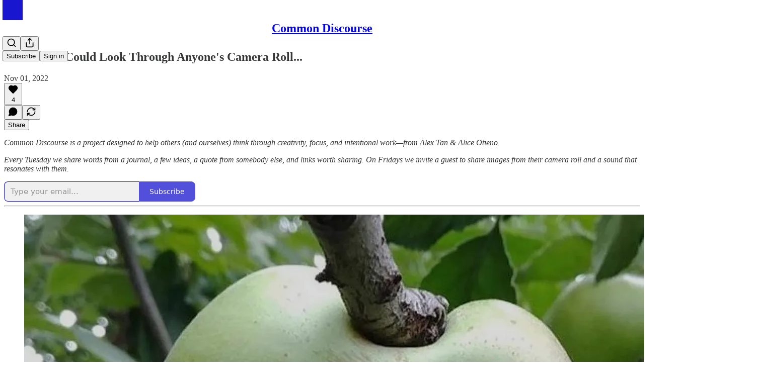

--- FILE ---
content_type: application/javascript
request_url: https://substackcdn.com/bundle/static/js/8528.30078fa2.js
body_size: 5164
content:
"use strict";(self.webpackChunksubstack=self.webpackChunksubstack||[]).push([["8528"],{78862:function(e,t,n){n.d(t,{A:()=>o});let o={button:"button-geLdIK",priority_primary:"priority_primary-AEf55U",priorityPrimary:"priority_primary-AEf55U"}},96670:function(e,t,n){n.d(t,{A:()=>o});let o={mobileContainer:"mobileContainer-VYHM_K",imageContainer:"imageContainer-Xqytjt",hRule:"hRule-h3Z3UF",assetButtons:"assetButtons-qLcYTo",aspectRatioButton:"aspectRatioButton-x1zjUA",aspectRatioSelected:"aspectRatioSelected-FTsOFP",aspectRatioSelectedIcon:"aspectRatioSelectedIcon-VNG8Se"}},43262:function(e,t,n){n.d(t,{J:()=>m,T:()=>h});var o=n(10201),a=n(22492),i=n(17402),r=n(87544),s=n(84605),c=n(44803),l=n(97515),u=n(82286),d=n(18189);function m(e){let{content:t,description:n,source:m="post"}=e,{iString:h}=(0,s.GO)();return(0,i.useEffect)(()=>{(0,c.u4)(d.q.AGE_GATING_VIEW_SEEN,{source:m,entity_id:t.id})},[m,t.id]),(0,o.Y)(l.p,{icon:(0,o.Y)(a.A,{}),title:h("Age-restricted content"),description:n,button:(0,o.FD)(u.Xn,{children:[(0,o.Y)(r.v,{content:t,source:m}),(0,o.Y)(r.W,{})]})})}function h(e){let{content:t,description:n,source:m="comment"}=e,{iString:h}=(0,s.GO)();return(0,i.useEffect)(()=>{(0,c.u4)(d.q.AGE_GATING_VIEW_SEEN,{source:m,entity_id:t.id})},[m,t.id]),(0,o.Y)(l.X,{icon:(0,o.Y)(a.A,{}),title:h("Age-restricted content"),description:n,button:(0,o.FD)(u.Xn,{children:[(0,o.Y)(r.v,{content:t,source:m}),(0,o.Y)(r.W,{})]}),paddingY:8})}},77334:function(e,t,n){n.d(t,{q:()=>f});var o=n(10201),a=n(32485),i=n.n(a),r=n(17402),s=n(69277),c=n(70408),l=n(97731);let u=e=>(0,o.FD)(l.A,(0,c._)((0,s._)({},e),{name:"DownloadIconNoBorder",svgParams:{height:32,width:32},children:[(0,o.Y)("path",{d:"M23.5 18.5V21.8333C23.5 22.2754 23.3244 22.6993 23.0118 23.0118C22.6993 23.3244 22.2754 23.5 21.8333 23.5H10.1667C9.72464 23.5 9.30072 23.3244 8.98816 23.0118C8.67559 22.6993 8.5 22.2754 8.5 21.8333V18.5",stroke:e.stroke||"white",strokeWidth:"1.5",strokeLinecap:"round",strokeLinejoin:"round",fill:"rgba(255,255,255,0)"}),(0,o.Y)("path",{d:"M11.8333 14.3335L16 18.5002L20.1667 14.3335",stroke:e.stroke||"white",strokeWidth:"1.5",strokeLinecap:"round",strokeLinejoin:"round",fill:"rgba(255,255,255,0)"}),(0,o.Y)("path",{d:"M16 18.5V8.5",stroke:e.stroke||"white",strokeWidth:"1.5",strokeLinecap:"round",strokeLinejoin:"round",fill:"rgba(255,255,255,0)"})]}));var d=n(84605),m=n(57820),h=n(98949);let p="fullSize-W6Pwju",g="image-ZSouY2",f=e=>{let{img:t,imgDownload:n,shareData:a,useNativeShare:s,onClick:c}=e,{iString:l}=(0,d.GO)(),f=(0,r.useRef)(null),v=(0,r.useRef)(null),[_,w]=(0,r.useState)(!1),[k,A]=(0,r.useState)({right:0,bottom:0});(0,r.useEffect)(()=>{var e,t;let n=null==(e=f.current)?void 0:e.getBoundingClientRect(),o=null==(t=v.current)?void 0:t.getBoundingClientRect();n&&o&&A({right:o.right-n.right,bottom:o.bottom-n.bottom})},[f,v,t]);let b=(0,r.useCallback)(async e=>{if(null==c||c(),s&&a)try{await navigator.share(a)}catch(e){}else{var t;let n=null==(t=f.current)?void 0:t.getBoundingClientRect();if(n){let t=e.clientX,o=e.clientY;(t<n.left||t>n.right||o<n.top||o>n.bottom)&&e.preventDefault()}}},[c,s,a]);return(0,o.Y)("a",{onClick:b,href:s?void 0:n,download:!0,className:i()("link-HgTAJz",_&&"linkHovered-rnE2Gn",p),target:"_blank",children:(0,o.FD)("div",{ref:v,className:i()("root-gpHBEU",p),children:[!(0,h.Fr)()&&t&&(0,o.Y)("div",{className:"download-aYXb5J",style:k,children:(0,o.Y)(u,{stroke:"#404040",fill:"white"})}),!t&&(0,o.Y)("div",{className:i()(g,"imageLoading-BULJ5E"),children:(0,o.Y)(m.y$,{"aria-label":l("Loading")})}),t&&(0,o.Y)("img",{ref:f,src:t,alt:l("Download Image"),className:i()(p,g),onMouseEnter:()=>{w(!0)},onMouseLeave:()=>{w(!1)}})]})})}},21481:function(e,t,n){n.d(t,{Q:()=>f});var o=n(79785),a=n(10201),i=n(77334),r=n(1250),s=n(84605),c=n(93355),l=n(86500),u=n(3843),d=n(39318);function m(){let e=(0,o._)([""," has reached $10,000 in annual revenue"]);return m=function(){return e},e}function h(){let e=(0,o._)([""," has reached $1,000 in annual revenue"]);return h=function(){return e},e}function p(){let e=(0,o._)([""," has reached 100 subscribers"]);return p=function(){return e},e}function g(){let e=(0,o._)([""," has reached 1,000 subscribers"]);return g=function(){return e},e}n(6966);let f=e=>{let t,{pub:n,style:o,milestone:f}=e,{iString:v,iTemplate:_}=(0,s.GO)(),w=(0,r.OA)();switch(f){case u.Fh.ARR10K:t=_(m(),n.name);break;case u.Fh.ARR1K:t=_(h(),n.name);break;case u.ai.List100:t=_(p(),n.name);break;case u.ai.List1K:t=_(g(),n.name)}let{img:k,imgDownload:A,shareData:b,useNativeShare:D}=(0,c.Y)({shareTitle:v("Share this milestone"),shareText:t,shareUrl:(0,d.$_T)(n),imageDownloadUrl:(0,d.ed9)(n,f,o,"".concat(f).concat(o.aspectRatio?" - ".concat(o.aspectRatio):"")),imageUrl:(0,d.ed9)(n,f,o,void 0),imageUrlSameOrigin:(0,d.T86)(n,f,o,{useRootDomain:null==w?void 0:w.isSubstack})});return(0,a.Y)(i.q,{img:k,imgDownload:A,shareData:b,useNativeShare:D,onClick:()=>{(0,l.u4)(l.qY.MILESTONE_MEDIA_ASSETS_IMAGE_DOWNLOADED,{milestone:f,aspectRatio:o.aspectRatio,source:"image"})}})}},69141:function(e,t,n){n.d(t,{i:()=>u});var o=n(10201),a=n(77334),i=n(1250),r=n(84605),s=n(93355),c=n(86500),l=n(39318);n(34422);let u=e=>{let{pub:t,style:n}=e,{iString:u}=(0,r.GO)(),d=(0,i.OA)(),{img:m,imgDownload:h,shareData:p,useNativeShare:g}=(0,s.Y)({shareTitle:u("Share this publication"),shareText:t.hero_text,shareUrl:(0,l.$_T)(t),imageDownloadUrl:(0,l.gEL)(t,null,n,{fileToDownload:"Message".concat(n.aspectRatio?" - ".concat(n.aspectRatio):"")}),imageUrl:(0,l.gEL)(t,null,n),imageUrlSameOrigin:(0,l.Nlh)(t,n,{useRootDomain:null==d?void 0:d.isSubstack})});return(0,o.Y)(a.q,{img:m,imgDownload:h,shareData:p,useNativeShare:g,onClick:()=>{(0,c.u4)(c.qY.PUBLICATION_MEDIA_ASSETS_IMAGE_DOWNLOADED,{aspectRatio:n.aspectRatio,source:"image"})}})}},77578:function(e,t,n){n.d(t,{C1:()=>h,Hg:()=>p,cK:()=>g,jK:()=>f});var o=n(10201),a=n(32485),i=n.n(a),r=n(45773),s=n(78834),c=n(70511),l=n(84605),u=n(35369),d=n(98949),m=n(19667);let h=["stories","instagram","square"],p=e=>{let{isSelected:t,value:n,onClick:a,coverImageUrl:s,themeVariables:c}=e,l=c.web_bg_color||c.cover_bg_color,d=c.print_on_web_bg_color||c.cover_print_primary||"#1a1a1a";return"accent"===n?(l=c.background_pop_color||c.background_pop,d=c.print_on_pop):"image"===n?(d="#ffffff",l="rgba(0,0,0,0.5)"):"black&white"===n&&(d="#404040",l="#ffffff"),(0,o.FD)(u.Nm,{width:28,height:28,style:{backgroundColor:l},flex:"auto",radius:"sm",overflow:"hidden",alignItems:"center",justifyContent:"center",sizing:"border-box",className:i()(m.A.customizeAssetButton,m.A.themeButton,t&&m.A.selected,"image"===n&&m.A.image),onClick:e=>{e.preventDefault(),a()},tabIndex:0,children:["image"===n&&(0,o.Y)("div",{className:m.A.imageBg,style:{backgroundImage:"url(".concat(s,")")}}),(0,o.Y)("div",{className:i()(m.A.inner,"image"===n&&m.A.image),children:t&&(0,o.Y)(r.A,{stroke:d,size:16,strokeWidth:2.5})})]})},g=e=>{let{isSelected:t,value:n,onClick:a}=e,i=function(e){let{iString:t}=(0,l.GO)(),n=(0,d.Fr)({checkFirst4:!0}),o={instagram:t("Instagram"),square:t("Square"),stories:t("Vertical")};return(n?{square:"1:1",instagram:"4:5",stories:"9:16"}:o)[e]}(n);return(0,o.Y)(u.$n,{size:"sm",priority:t?"primary-mono":"secondary",onClick:a,leading:"square"===n?(0,o.Y)(s.A,{size:20}):(0,o.Y)(c.A,{size:20}),children:i})},f=e=>{let{isSelected:t,label:n,onClick:a}=e;return(0,o.Y)(u.$n,{size:"sm",priority:t?"primary-mono":"secondary",onClick:a,children:n})}},2886:function(e,t,n){n.d(t,{b7:()=>d,zL:()=>u});var o=n(10201),a=n(77334),i=n(1250),r=n(84605),s=n(93355),c=n(86500),l=n(39318);n(25593);let u=e=>{let{pub:t,user:n,note:u,style:d}=e,{iString:m}=(0,r.GO)(),h=(0,i.OA)(),{img:p,imgDownload:g,shareData:f,useNativeShare:v}=(0,s.Y)({shareTitle:m("Share this message"),shareText:(null==u?void 0:u.note)||"",shareUrl:(0,l.$_T)(t),imageDownloadUrl:(0,l.pJR)(t,n,d,{fileToDownload:"Message".concat(d.aspectRatio?" - ".concat(d.aspectRatio):"")}),imageUrl:(0,l.pJR)(t,n,d),imageUrlSameOrigin:(0,l._cT)(t,n,d,{useRootDomain:null==h?void 0:h.isSubstack})});return(0,o.Y)(a.q,{img:p,imgDownload:g,shareData:f,useNativeShare:v,onClick:()=>{(0,c.u4)(c.qY.SUBSCRIPTION_NOTE_MEDIA_ASSETS_IMAGE_DOWNLOADED,{note_from_user_id:n.id,aspectRatio:d.aspectRatio,source:"image"})}})},d=e=>{let{pub:t,user:n,note:u,style:d}=e,{iString:m}=(0,r.GO)(),h=(0,i.OA)(),{img:p,imgDownload:g,shareData:f,useNativeShare:v}=(0,s.Y)({shareTitle:m("Share this message"),shareText:(null==u?void 0:u.note)||"",shareUrl:(0,l.$_T)(t),imageDownloadUrl:(0,l.H_d)(t,n,d,{fileToDownload:"Message".concat(d.aspectRatio?" - ".concat(d.aspectRatio):"")}),imageUrl:(0,l.H_d)(t,n,d),imageUrlSameOrigin:(0,l.qw6)(t,n,d,{useRootDomain:null==h?void 0:h.isSubstack})});return(0,o.Y)(a.q,{img:p,imgDownload:g,shareData:f,useNativeShare:v,onClick:()=>{(0,c.u4)(c.qY.PLEDGE_NOTE_MEDIA_ASSETS_IMAGE_DOWNLOADED,{note_from_user_id:n.id,aspectRatio:d.aspectRatio,source:"image"})}})}},42250:function(e,t,n){n.d(t,{A:()=>s});var o=n(99851),a=n(10201),i=n(17402);let r=!1;"undefined"!=typeof window&&(window.__captchaOnloadCallback=function(){if(r&&Array.isArray(r)){let e=r;for(let t of(r=!0,e))t()}});class s extends i.Component{async componentDidMount(){await new Promise(e=>{if(!0===r)e();else if(!1===r){var t;let n,o;r=[e],n=document.getElementsByTagName("script")[0],(o=document.createElement("script")).type="text/javascript",o.async=!0,o.defer=!0,o.src="https://www.google.com/recaptcha/api.js?render=explicit&onload=__captchaOnloadCallback",null==n||null==(t=n.parentNode)||t.insertBefore(o,n)}else r.push(e)}),this.captchaId=window.grecaptcha.render(this.base,{sitekey:window._preloads.captcha_site_key,size:"compact"})}getResponse(){var e;return null==(e=window.grecaptcha)?void 0:e.getResponse(this.captchaId)}render(){let{className:e}=this.props;return(0,a.Y)("div",{className:e})}constructor(...e){super(...e),(0,o._)(this,"captchaId",void 0)}}},55913:function(e,t,n){n.d(t,{A:()=>c});var o=n(69277),a=n(70408),i=n(32641),r=n(10201),s=n(97731);let c=e=>{var{size:t=20,stroke:n="var(--color-fg-primary)",strokeWidth:c=1.5}=e,l=(0,i._)(e,["size","stroke","strokeWidth"]);return(0,r.Y)(s.A,(0,a._)((0,o._)({},l),{name:"NoteShareIcon",svgParams:{viewBox:"0 0 20 20"},width:t,height:t,stroke:n,strokeWidth:c,strokeLinecap:"round",strokeLinejoin:"round",children:(0,r.Y)("path",{d:"M10.2171 2.2793L10.2171 12.9745M10.2171 2.2793L13.333 4.99984M10.2171 2.2793L7.08301 4.99984M2.49967 10.9925L2.49967 14.1592C2.49967 16.011 4.00084 17.5121 5.85261 17.5121L14.9801 17.5121C16.8318 17.5121 18.333 16.011 18.333 14.1592L18.333 10.9925"})}))}},1250:function(e,t,n){n.d(t,{OA:()=>r,TN:()=>s,oB:()=>i});var o=n(10201),a=n(17402);let i=(0,a.createContext)({isSubstack:!1,customDomain:null});function r(){return(0,a.useContext)(i)}function s(e){let{value:t,children:n}=e,r=(0,a.useMemo)(()=>t,Object.values(t));return(0,o.Y)(i.Provider,{value:r,children:n})}i.displayName="DomainInfoContext"},6547:function(e,t,n){n.d(t,{A:()=>s});var o=n(69277),a=n(70408),i=n(32641),r=n(10201);function s(e){var{size:t=20,stroke:n="var(--color-light-fg-secondary)"}=e,s=(0,i._)(e,["size","stroke"]);return(0,r.Y)("svg",(0,a._)((0,o._)({},s),{width:t,height:t,viewBox:"0 0 24 24",fill:"none",stroke:n,xmlns:"http://www.w3.org/2000/svg",children:(0,r.Y)("path",{id:"Vector",d:"M3 22C3 17.7044 6.69722 14.2222 11.258 14.2222C11.5081 14.2222 11.7556 14.2326 12 14.2531M21.0039 16.3098L18.6469 18.6668M18.6469 18.6668L16.2899 21.0239M18.6469 18.6668L21.0178 21.0377M18.6469 18.6668L16.276 16.2959M16.4118 6.44444C16.4118 8.89904 14.4102 10.8889 11.9412 10.8889C9.47214 10.8889 7.47059 8.89904 7.47059 6.44444C7.47059 3.98985 9.47214 2 11.9412 2C14.4102 2 16.4118 3.98985 16.4118 6.44444Z",strokeWidth:"2",strokeLinecap:"round","stroke-linejoin":"round"})}))}},43294:function(e,t,n){n.d(t,{X:()=>a});var o=n(17402);function a(){let e=arguments.length>0&&void 0!==arguments[0]?arguments[0]:null,t=(0,o.useRef)(e);return(0,o.useEffect)(()=>{var e;null==(e=t.current)||e.focus()},[]),t}},56007:function(e,t,n){n.d(t,{Ho:()=>d,dj:()=>m,tE:()=>u});var o=n(69277),a=n(70408),i=n(10201),r=n(28001),s=n(17402),c=n(58526);let l=(0,s.createContext)({popToast:()=>{throw Error("Popping toast requires a ToastProvider.")},addOffset:()=>{}});function u(e){let{children:t}=e,[n,o]=(0,s.useState)([]),[a,u]=(0,s.useState)(0),d=(0,s.useRef)(0);return(0,i.Y)(r.Kq,{duration:5e3,swipeThreshold:20,swipeDirection:"down",children:(0,i.FD)(l.Provider,{value:{popToast:e=>{let t="toast-".concat(d.current++),n=e(),a=s.default.cloneElement(n,{key:t,onOpenChange:e=>{e||setTimeout(()=>{o(e=>e.filter(e=>e.id!==t))},200)}});o(e=>[...e,{id:t,element:a}])},addOffset:e=>{u(Math.min(a+e,0))}},children:[t,n.map(e=>e.element),(0,i.Y)(c.U,{offset:a})]})})}let d=e=>{let t=(0,s.forwardRef)((t,n)=>{let r=m();return(0,i.Y)(e,(0,a._)((0,o._)({},r,t),{ref:n}))});return t.displayName="withToastContext(".concat(e.name||e.displayName||"Anonymous",")"),t};function m(){return(0,s.useContext)(l)}},75990:function(e,t,n){n.d(t,{D:()=>c});var o=n(10201),a=n(17402),i=n(93355),r=n(62870),s=n(98949);function c(e){let{pub:t,post:n,style:c,source:l,size:u,hoverOverlay:d=!0}=e,{img:m,imgDownload:h,shareData:p,useNativeShare:g}=(0,i.Y)((0,r.wj)({pub:t,post:n,style:c})),f=(0,a.useCallback)(async()=>{await (0,r.f3)({post_id:n.id,type:"post_asset",aspect_ratio:c.aspectRatio,source:l,shareData:g?p:void 0,eventName:"WRITER_MEDIA_ASSETS_IMAGE_DOWNLOADED"})},[n.id,c.aspectRatio,l,g,p]);return(0,o.Y)(r.Cs,{onClick:f,href:g?void 0:h,children:(0,o.FD)(r.OK,{size:u,children:[!(0,s.Fr)()&&m&&d&&(0,o.Y)(r.lh,{onClick:f}),(0,o.Y)(r.BB,{img:m})]})})}},62488:function(e,t,n){n.d(t,{Z:()=>i,t:()=>a});var o=n(17402);let a=(0,o.createContext)("unknown");function i(){return(0,o.useContext)(a)}},30042:function(e,t,n){n.d(t,{p:()=>o});function o(e){return"direct-message"===e?"people":"all"}},70486:function(e,t,n){n.d(t,{Pk:()=>u,Vn:()=>l,a8:()=>d,qe:()=>s,v$:()=>r,wA:()=>c});var o=n(69277),a=n(17402),i=n(76528);let r={user:null,inbox:{threadList:[],threads:new Map,filter:"all",resources:{all:{isLoading:!0,hasMore:!1},people:{isLoading:!0,hasMore:!1}}},users:new Map,profiles:new Map,communityPosts:new Map,communityComments:new Map,chats:new Map,comments:new Map,replies:new Map,conversations:new Map,publications:new Map,notes:new Map,editingPost:null},s=(0,a.createContext)(()=>Promise.resolve());function c(){return(0,a.useContext)(s)}let l=(0,a.createContext)(r);function u(){return(0,a.useContext)(l)}function d(){let e=arguments.length>0&&void 0!==arguments[0]?arguments[0]:{},t=arguments.length>1?arguments[1]:void 0,n=c();return(0,i.OU)("/api/v1/messages/unread-count",e,(0,o._)({focusThrottleInterval:3e5,onSuccess(e){n&&n({type:"inbox-unread_count",payload:e})}},t))}},69911:function(e,t,n){n.d(t,{H:()=>i});var o=n(68090),a=n.n(o);function i(e,t){var n;let o=e.conversations.get(t.messageThreadId),i=t.recentMessageId?e.communityComments.get(t.recentMessageId):null,r=a()(null!=(n=null==o?void 0:o.replyIds)?n:[]),s=r?e.communityComments.get(r):null;return i?s?i.comment.created_at>s.comment.created_at?i:s:i:s}},26095:function(e,t,n){n.d(t,{x:()=>o});function o(e){let t=0,n=()=>{let{visibilityState:n="visible"}=document,o=Date.now();"hidden"!==n&&o-t>2e3&&(e(),t=o)};return window.addEventListener("online",n),document.addEventListener("visibilitychange",n),window.addEventListener("focus",n),()=>{window.removeEventListener("online",n),document.removeEventListener("visibilitychange",n),window.removeEventListener("focus",n)}}},76898:function(e,t,n){n.d(t,{yo:()=>o});let o=["grid","stories"]}}]);

--- FILE ---
content_type: application/javascript
request_url: https://substackcdn.com/bundle/static/js/4807.2e464370.js
body_size: 3035
content:
"use strict";(self.webpackChunksubstack=self.webpackChunksubstack||[]).push([["4807"],{37749:function(e,t,n){n.d(t,{A:()=>r});let r={chrome:"chrome-_LLvs8",hidden:"hidden-wHbbPQ",spinner:"spinner-Ti9Gdl",button:"button-aOzqXG",left:"left-YVRGou",right:"right-pvXhar",top:"top-deZX1P",bottom:"bottom-D60oFA",middle:"middle-DqhMOs",img:"img-nwpk1x",loading:"loading-UuPN_c"}},12791:function(e,t,n){n.d(t,{W:()=>m});var r=n(10201),i=n(63950),l=n.n(i),o=n(76977);function a(e){let{children:t}=e;return(0,r.Y)(o.fI,{justifyContent:"center",alignItems:"center",onClick:e=>e.stopPropagation(),paddingBottom:{desktop:12,mobile:0},className:"container-H9iqVx",children:t})}var u=n(75189),c=n(94010);function d(e){let{item:t,comment:n}=e;return(0,r.Y)(a,{children:(0,r.Y)(c.q,{children:(0,r.Y)(u.b,{item:t,comment:n,priority:"primary"})})})}var s=n(59339);function p(e){let{isLoading:t=!1,publication:n,post:i,onLike:l}=e;return(0,r.Y)(a,{children:(0,r.Y)(c.q,{children:(0,r.Y)(s.u,{isLoading:t,publication:n,post:i,onLike:l})})})}function m(e){let{post:t,publication:n,feedItem:i,onLike:o}=e;if(i&&"comment"===i.type)return(0,r.Y)(d,{item:i,comment:i.comment});if(t&&n){var a,u;return(0,r.Y)(p,{publication:null!=(a=null==i?void 0:i.publication)?a:n,post:null!=(u=null==i?void 0:i.post)?u:t,onLike:null!=o?o:l()})}return null}},89607:function(e,t,n){n.d(t,{T:()=>f,w:()=>v});var r=n(69277),i=n(70408),l=n(10201),o=n(78659),a=n.n(o),u=n(83673),c=n.n(u),d=n(25714),s=n(99662),p=n(63136),m=n(11993),h=n(44307);function f(e){let{content:t,isHidden:n,hiddenText:r,attachedLinks:i}=e;return t?(0,l.FD)(p.EY.B4,{className:h.A.feedCommentBodyInner,children:[n&&r,t&&(0,l.Y)(v,{content:t,attachedLinks:i})]}):null}function v(e){var t,n,o,u,p,h,f;let{content:Y,onLinkClicked:y,attachedLinks:k,isFirstElement:b=!0,isLastElement:g=!1}=e;if("text"===Y.type){let e=null==(t=Y.marks)?void 0:t.find(e=>"link"===e.type),a=null==e||null==(n=e.attrs)?void 0:n.href,u=Y.text;if(a){let e=(0,m.H)(a),t=b||g?function(e){let t=arguments.length>1&&void 0!==arguments[1]?arguments[1]:[];if(!t.length)return e;for(let n of t){let t=(0,m.H)(n);if(e.includes(t))return null}return e}(e,k):e;u=null!=t?t:void 0}if(!u)return null;let c=(0,l.Y)(l.FK,{children:u});if(Y.marks)for(let e of Y.marks)"link"===e.type?c=(0,l.Y)("a",(0,i._)((0,r._)({className:"note-link"},e.attrs),{target:(0,s.y)()?"_blank":null==(o=e.attrs)?void 0:o.target,onClick:()=>y&&y(),children:c})):"bold"===e.type?c=(0,l.Y)("strong",{children:c}):"italic"===e.type?c=(0,l.Y)("em",{children:c}):"strike"===e.type?c=(0,l.Y)("s",{children:c}):"code"===e.type?c=(0,l.Y)("code",{children:c}):"mark"===e.type&&(c=(0,l.Y)("mark",{className:"note-highlight",children:c}));return c}if("substack_mention"===Y.type){let{id:e,label:t,mentionType:n,url:r}=null!=(u=Y.attrs)?u:{};return e&&t?(0,l.Y)(d.P,{id:e,label:t,type:n,url:r}):null}let C=c()(null!=(p=Y.content)?p:[]).map((e,t,n)=>(0,l.Y)(v,{content:e,onLinkClicked:y,attachedLinks:k,isFirstElement:0===t,isLastElement:t===n.length-1}));if("doc"===Y.type)return(0,l.Y)("div",{className:"ProseMirror FeedProseMirror",children:C});if("paragraph"===Y.type)return(0,l.Y)("p",{children:C});if("heading"===Y.type){let e="h".concat(a()((null!=(f=null==(h=Y.attrs)?void 0:h.level)?f:1)+1,2,6));return(0,l.Y)(e,{children:C})}return"blockquote"===Y.type?(0,l.Y)("blockquote",{children:C}):"codeBlock"===Y.type?(0,l.Y)("pre",{children:(0,l.Y)("code",{children:C})}):"orderedList"===Y.type?(0,l.Y)("ol",{children:C}):"bulletList"===Y.type?(0,l.Y)("ul",{children:C}):"listItem"===Y.type?(0,l.Y)("li",{children:C}):null}},60897:function(e,t,n){n.d(t,{A:()=>o});var r=n(17402),i=n(98949),l=n(17031);function o(e){let{truncationProfile:t="medium"}=arguments.length>1&&void 0!==arguments[1]?arguments[1]:{};return(0,r.useMemo)(()=>(0,l.D)(e,{truncationProfile:t,isMobile:(0,i.Fr)()}),[null==e?void 0:e.body,null==e?void 0:e.body_json])}},19008:function(e,t,n){n.d(t,{h:()=>k});var r=n(10201),i=n(35426),l=n(38390),o=n(23623),a=n(90460);function u(e){let{onClose:t}=e;return(0,r.Y)(l.hJ,{forceMount:!0,className:"backdrop-SPBUoO",onClick:()=>t()})}var c=n(82932),d=n(17402),s=n(84605);let p=(0,d.forwardRef)((e,t)=>{let{children:n}=e,{iString:i}=(0,s.GO)();return(0,r.FD)(l.UC,{forceMount:!0,ref:t,className:"panel-vMauWo",onOpenAutoFocus:e=>e.preventDefault(),onCloseAutoFocus:e=>e.preventDefault(),onPointerDownOutside:e=>{e.preventDefault()},children:[(0,r.Y)(c.s6,{children:(0,r.Y)(l.hE,{children:i("Fullscreen image")})}),n]})}),m="transition-Dki0wq",h="from-b7KIRm",f="to-np0fky",v=e=>{let{children:t}=e;return(0,r.Y)(i.e.Child,{as:d.Fragment,enter:m,enterFrom:h,enterTo:f,leave:m,leaveFrom:f,leaveTo:h,children:t})};var Y=n(80988),y=n(45346);function k(e){let{isOpen:t,onClose:n=()=>void 0,children:c}=e;return(0,a.h)(t),(0,r.Y)(l.bL,{open:t,onOpenChange:e=>{e||n()},children:(0,r.Y)(l.ZL,{forceMount:!0,children:(0,r.Y)(i.e.Root,{show:t,children:(0,r.FD)(Y.k,{children:[(0,r.Y)(y.B,{children:(0,r.Y)(u,{onClose:n})}),(0,r.Y)(o.a,{children:(0,r.Y)(v,{children:(0,r.Y)(p,{children:c})})})]})})})})}},94010:function(e,t,n){n.d(t,{q:()=>l});var r=n(10201),i=n(76977);function l(e){let{children:t}=e;return(0,r.Y)(i.fI,{justifyContent:"space-between",alignItems:"center",gap:32,className:"container-TZIh8Q",children:t})}},59339:function(e,t,n){n.d(t,{u:()=>b});var r=n(10201),i=n(17402),l=n(33460),o=n(58398),a=n(46271),u=n(66597),c=n(68923),d=n(52347),s=n(99978),p=n(69277),m=n(70408),h=n(19238),f=n(23835);function v(){return(0,r.FD)(r.FK,{children:[(0,r.Y)(c.c,{disabled:!1,priority:"primary"}),(0,r.Y)(u.k,{disabled:!1,priority:"primary"}),(0,r.Y)(f.Q,{disabled:!1,priority:"primary"}),(0,r.Y)(s.w,{disabled:!1,priority:"primary"})]})}var Y=n(49807),y=n(82776),k=n(57324);function b(e){let{isLoading:t=!1,publication:n,post:f,onLike:b}=e,g=(0,a.Jd)(),{shareModalVariant:C,shouldShowShareModal:w,exposeShareExperiment:F}=(0,h.h)(),[_,D]=(0,i.useState)(!1),{isLiked:L,likeCount:q,handleLike:P}=function(e,t){let[n,r]=(0,i.useState)(()=>!!(null==e?void 0:e.reaction)),[l,o]=(0,i.useState)(()=>{var t;return null!=(t=null==e?void 0:e.reactions["❤"])?t:0});(0,i.useEffect)(()=>{if(e){var t;r(!!e.reaction),o(null!=(t=e.reactions["❤"])?t:0)}},[e]);let a=(0,i.useCallback)(()=>{if(!e)return;let i=!n;r(i),o(e=>e+(i?1:-1)),t(e.id,i)},[t,e,n]);return{isLiked:n,likeCount:l,handleLike:a}}(f,b),{handleRestack:M,postWithRestackState:N}=function(e){let[t,n]=(0,i.useState)(()=>!!(null==e?void 0:e.restacked)),[r,l]=(0,i.useState)(()=>{var t;return null!=(t=null==e?void 0:e.restacks)?t:0});return(0,i.useEffect)(()=>{if(e){var t;n(!!e.restacked),l(null!=(t=e.restacks)?t:0)}},[null==e?void 0:e.id]),{handleRestack:(0,i.useCallback)(e=>{n(t=>t!==e?(l(t=>t+(e?1:-1)),e):t)},[]),postWithRestackState:(0,i.useMemo)(()=>e?(0,m._)((0,p._)({},e),{restacked:t,restacks:r}):null,[e,t,r])}}(f);if(t)return(0,r.Y)(v,{});if(!n||!f)return null;let O=!g||!n.community_enabled,A=(0,y.showCommentsOnPost)({publication:n,post:f}),I="profile"===n.homepage_type?(0,Y.q$n)(n,f):(0,Y.wu9)(n,f,{comments:!0,urlParams:{utm_source:k.VU.substack,utm_medium:k.Jn.web,utm_campaign:k._9.postViewer}});return(0,r.FD)(r.FK,{children:[(0,r.Y)(c.c,{onClick:P,count:q,active:L,disabled:O,priority:"primary"}),(0,r.Y)(u.k,{href:I,count:f.comment_count,newTab:"profile"!==n.homepage_type,disabled:O||!A,priority:"primary"}),(0,r.Y)(d.H,{pub:n,post:N,priority:"primary",onRestack:M}),w?(0,r.FD)(r.FK,{children:[(0,r.Y)(s.w,{priority:"primary",onClick:()=>{F(),D(!0)}}),(0,r.Y)(o.Z,{isOpen:_,onClose:()=>D(!1),medium:"post viewer",utm_campaign:"post-expanded-share",user:g,post:f,pub:n,destinationVariant:null!=C?C:void 0})]}):(0,r.Y)(l.$8,{post:f,user:g||void 0,pub:n,showClipping:!!f.videoUpload,trigger:(0,r.Y)(s.w,{priority:"primary"})})]})}},51819:function(e,t,n){function r(e){var t,n,r,i,l,o,a;let u=null==(t=e.attachments)?void 0:t.find(e=>["post","comment","link","publication"].includes(e.type)),c=null!=(l=null==(n=e.attachments)?void 0:n.filter(e=>"image"===e.type))?l:[];return{linkAttachment:u,imageAttachments:c,videoAttachments:null!=(o=null==(r=e.attachments)?void 0:r.filter(e=>"video"===e.type))?o:[],quoteAttachments:null!=(a=null==(i=e.attachments)?void 0:i.filter(e=>"post"===e.type&&!!e.postSelection))?a:[]}}n.d(t,{B:()=>r}),n(10201),n(10278),n(42686),n(2675),n(8103),n(78479),n(89490),n(24142),n(72880),n(89607),n(95282),n(58292),n(60897),n(24078),n(16074),n(76977),n(63136),n(49095),n(16291),n(49807),n(39318)}}]);